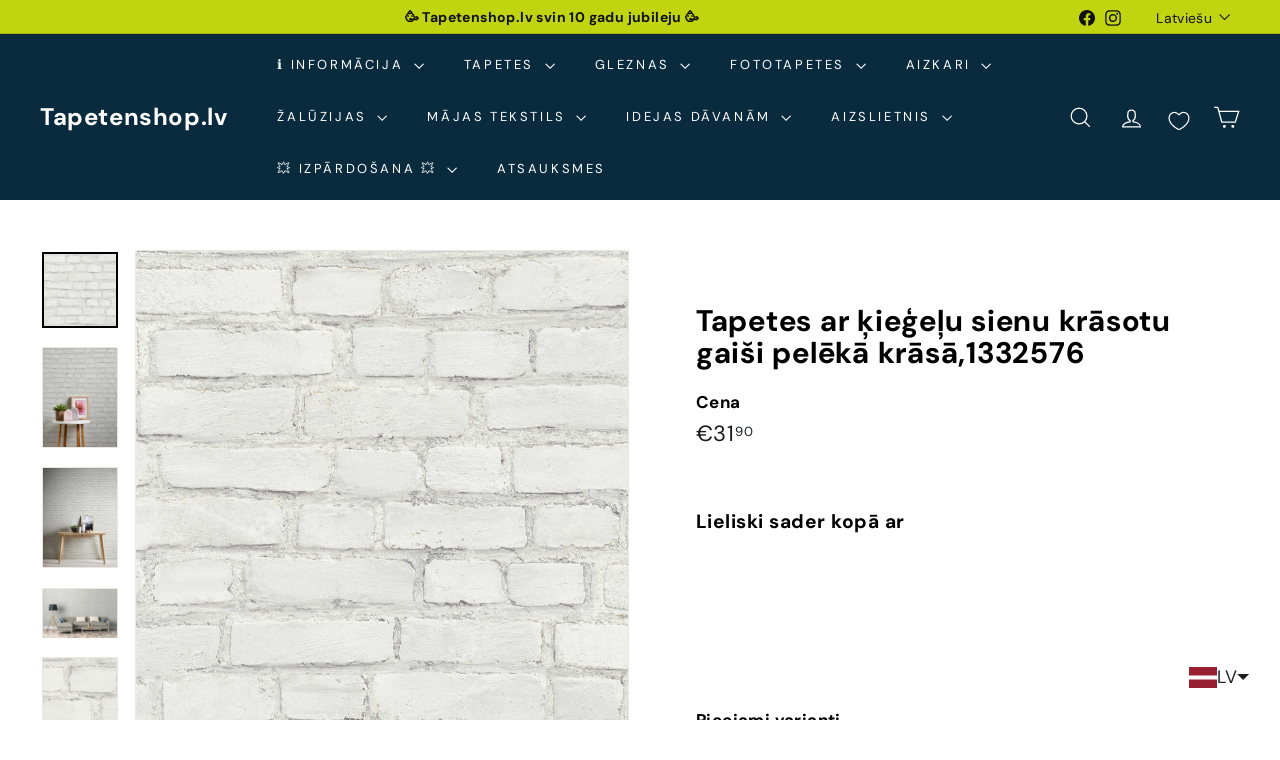

--- FILE ---
content_type: text/javascript; charset=utf-8
request_url: https://tapetenshop-lv.myshopify.com/products/tapetes-374142.js?app=product-samples
body_size: 526
content:
{"id":4478989008940,"title":"Tapetes ar ķieģeļu sienu krāsotu gaiši pelēkā krāsā,1332576","handle":"tapetes-374142","description":"\u003ca href=\"https:\/\/www.tapetenshop.lv\/pages\/bezmaksas-tapesu-paraugi\" title=\"Saņem bezmaksas paraugu tapetēm\"\u003e\u003cimg alt=\"\" src=\"https:\/\/cdn.shopify.com\/s\/files\/1\/1161\/4172\/files\/freesamplepng_compact.png?v=1522360259\"\u003e\u003c\/a\u003e\u003cbr\u003e\n\u003ctable width=\"275\"\u003e\n\u003ctbody\u003e\n\u003ctr\u003e\n\u003ctd width=\"110\"\u003e\u003ca href=\"https:\/\/www.tapetenshop.lv\/collections\/neu-bude-2-0\" title=\"Vairāk\"\u003eAS Neue Bude 2\u003c\/a\u003e\u003c\/td\u003e\n\u003ctd width=\"165\"\u003e\u003c\/td\u003e\n\u003c\/tr\u003e\n\u003ctr\u003e\n\u003ctd\u003eTapetes 1332576\u003c\/td\u003e\n\u003ctd\u003e\u003c\/td\u003e\n\u003c\/tr\u003e\n\u003ctr\u003e\n\u003ctd\u003eTelpa\u003c\/td\u003e\n\u003ctd\u003eKoridors, Virtuve, Guļamistaba, Viesistaba\u003c\/td\u003e\n\u003c\/tr\u003e\n\u003ctr\u003e\n\u003ctd\u003eKrāsa\u003c\/td\u003e\n\u003ctd\u003ePelēka, Balta\u003c\/td\u003e\n\u003c\/tr\u003e\n\u003ctr\u003e\n\u003ctd\u003eRaksts\u003c\/td\u003e\n\u003ctd\u003eAr dabas motīviem, Ziedi\u003c\/td\u003e\n\u003c\/tr\u003e\n\u003ctr\u003e\n\u003ctd\u003eMateriāls\u003c\/td\u003e\n\u003ctd\u003eFlizelīna\u003c\/td\u003e\n\u003c\/tr\u003e\n\u003ctr\u003e\n\u003ctd\u003eIzmērs\u003c\/td\u003e\n\u003ctd\u003e0,53x10,05 m \u003c\/td\u003e\n\u003c\/tr\u003e\n\u003ctr\u003e\n\u003ctd\u003eSaskaņošana\u003c\/td\u003e\n\u003ctd\u003ePārbīdīts savienojums 64\/32 cm\u003c\/td\u003e\n\u003c\/tr\u003e\n\u003ctr\u003e\n\u003ctd\u003eSvītrkods\u003c\/td\u003e\n\u003ctd\u003e\u003c\/td\u003e\n\u003c\/tr\u003e\n\u003c\/tbody\u003e\n\u003c\/table\u003e\n\u003cdiv\u003e\u003cimg src=\"https:\/\/cdn.shopify.com\/s\/files\/1\/1161\/4172\/files\/made_in_germany-1024x389_medium.png?17225401641173586161\" alt=\"\" style=\"display: block; margin-left: auto; margin-right: auto;\"\u003e\u003c\/div\u003e\n\u003cp\u003e \u003c\/p\u003e","published_at":"2020-01-26T15:47:00+02:00","created_at":"2020-01-26T15:47:00+02:00","vendor":"AS Creation","type":"Tapetes","tags":["53","akmens-imitacija","as-creation","ascreation","flizelina","gulamistaba","ipasi-noturigas","koridors","loft","matt","neu-bude-2-0","paraugs","peleka","slightly-structured","strukturas","tapetes","tapetes-ar-matetu-virsmu","tapetes-loft","virtuve"],"price":3190,"price_min":3190,"price_max":3190,"available":true,"price_varies":false,"compare_at_price":null,"compare_at_price_min":0,"compare_at_price_max":0,"compare_at_price_varies":false,"variants":[{"id":31906083897388,"title":"Default Title","option1":"Default Title","option2":null,"option3":null,"sku":"374142","requires_shipping":true,"taxable":true,"featured_image":null,"available":true,"name":"Tapetes ar ķieģeļu sienu krāsotu gaiši pelēkā krāsā,1332576","public_title":null,"options":["Default Title"],"price":3190,"weight":1300,"compare_at_price":null,"inventory_quantity":-3,"inventory_management":null,"inventory_policy":"deny","barcode":null,"requires_selling_plan":false,"selling_plan_allocations":[]}],"images":["\/\/cdn.shopify.com\/s\/files\/1\/1161\/4172\/files\/tapetes-ar-kiegelu-sienu-krasotu-gaisi-peleka-krasa-1332576-51378121310543.jpg?v=1693664805","\/\/cdn.shopify.com\/s\/files\/1\/1161\/4172\/files\/tapetes-ar-kiegelu-sienu-krasotu-gaisi-peleka-krasa-1332576-51378121343311.jpg?v=1693664795","\/\/cdn.shopify.com\/s\/files\/1\/1161\/4172\/files\/tapetes-ar-kiegelu-sienu-krasotu-gaisi-peleka-krasa-1332576-51378121146703.jpg?v=1693664797","\/\/cdn.shopify.com\/s\/files\/1\/1161\/4172\/files\/tapetes-ar-kiegelu-sienu-krasotu-gaisi-peleka-krasa-1332576-51378121212239.jpg?v=1693664970","\/\/cdn.shopify.com\/s\/files\/1\/1161\/4172\/files\/tapetes-ar-kiegelu-sienu-krasotu-gaisi-peleka-krasa-1332576-51378121376079.jpg?v=1693664798","\/\/cdn.shopify.com\/s\/files\/1\/1161\/4172\/files\/tapetes-ar-kiegelu-sienu-krasotu-gaisi-peleka-krasa-1332576-51378121179471.jpg?v=1693664802"],"featured_image":"\/\/cdn.shopify.com\/s\/files\/1\/1161\/4172\/files\/tapetes-ar-kiegelu-sienu-krasotu-gaisi-peleka-krasa-1332576-51378121310543.jpg?v=1693664805","options":[{"name":"Title","position":1,"values":["Default Title"]}],"url":"\/products\/tapetes-374142","media":[{"alt":"AS Creation","id":43989406220623,"position":1,"preview_image":{"aspect_ratio":1.0,"height":1800,"width":1800,"src":"https:\/\/cdn.shopify.com\/s\/files\/1\/1161\/4172\/files\/tapetes-ar-kiegelu-sienu-krasotu-gaisi-peleka-krasa-1332576-51378121310543.jpg?v=1693664805"},"aspect_ratio":1.0,"height":1800,"media_type":"image","src":"https:\/\/cdn.shopify.com\/s\/files\/1\/1161\/4172\/files\/tapetes-ar-kiegelu-sienu-krasotu-gaisi-peleka-krasa-1332576-51378121310543.jpg?v=1693664805","width":1800},{"alt":"AS Creation","id":43989405565263,"position":2,"preview_image":{"aspect_ratio":0.75,"height":1800,"width":1350,"src":"https:\/\/cdn.shopify.com\/s\/files\/1\/1161\/4172\/files\/tapetes-ar-kiegelu-sienu-krasotu-gaisi-peleka-krasa-1332576-51378121343311.jpg?v=1693664795"},"aspect_ratio":0.75,"height":1800,"media_type":"image","src":"https:\/\/cdn.shopify.com\/s\/files\/1\/1161\/4172\/files\/tapetes-ar-kiegelu-sienu-krasotu-gaisi-peleka-krasa-1332576-51378121343311.jpg?v=1693664795","width":1350},{"alt":"AS Creation","id":43989405729103,"position":3,"preview_image":{"aspect_ratio":0.75,"height":1800,"width":1350,"src":"https:\/\/cdn.shopify.com\/s\/files\/1\/1161\/4172\/files\/tapetes-ar-kiegelu-sienu-krasotu-gaisi-peleka-krasa-1332576-51378121146703.jpg?v=1693664797"},"aspect_ratio":0.75,"height":1800,"media_type":"image","src":"https:\/\/cdn.shopify.com\/s\/files\/1\/1161\/4172\/files\/tapetes-ar-kiegelu-sienu-krasotu-gaisi-peleka-krasa-1332576-51378121146703.jpg?v=1693664797","width":1350},{"alt":"AS Creation","id":43989417558351,"position":4,"preview_image":{"aspect_ratio":1.5,"height":1200,"width":1800,"src":"https:\/\/cdn.shopify.com\/s\/files\/1\/1161\/4172\/files\/tapetes-ar-kiegelu-sienu-krasotu-gaisi-peleka-krasa-1332576-51378121212239.jpg?v=1693664970"},"aspect_ratio":1.5,"height":1200,"media_type":"image","src":"https:\/\/cdn.shopify.com\/s\/files\/1\/1161\/4172\/files\/tapetes-ar-kiegelu-sienu-krasotu-gaisi-peleka-krasa-1332576-51378121212239.jpg?v=1693664970","width":1800},{"alt":"AS Creation","id":43989405925711,"position":5,"preview_image":{"aspect_ratio":1.0,"height":1000,"width":1000,"src":"https:\/\/cdn.shopify.com\/s\/files\/1\/1161\/4172\/files\/tapetes-ar-kiegelu-sienu-krasotu-gaisi-peleka-krasa-1332576-51378121376079.jpg?v=1693664798"},"aspect_ratio":1.0,"height":1000,"media_type":"image","src":"https:\/\/cdn.shopify.com\/s\/files\/1\/1161\/4172\/files\/tapetes-ar-kiegelu-sienu-krasotu-gaisi-peleka-krasa-1332576-51378121376079.jpg?v=1693664798","width":1000},{"alt":"AS Creation","id":43989406089551,"position":6,"preview_image":{"aspect_ratio":1.0,"height":1800,"width":1800,"src":"https:\/\/cdn.shopify.com\/s\/files\/1\/1161\/4172\/files\/tapetes-ar-kiegelu-sienu-krasotu-gaisi-peleka-krasa-1332576-51378121179471.jpg?v=1693664802"},"aspect_ratio":1.0,"height":1800,"media_type":"image","src":"https:\/\/cdn.shopify.com\/s\/files\/1\/1161\/4172\/files\/tapetes-ar-kiegelu-sienu-krasotu-gaisi-peleka-krasa-1332576-51378121179471.jpg?v=1693664802","width":1800}],"requires_selling_plan":false,"selling_plan_groups":[]}

--- FILE ---
content_type: text/javascript; charset=utf-8
request_url: https://tapetenshop-lv.myshopify.com/products/tapetes-374142.js?currency=EUR&country=LV
body_size: 1180
content:
{"id":4478989008940,"title":"Tapetes ar ķieģeļu sienu krāsotu gaiši pelēkā krāsā,1332576","handle":"tapetes-374142","description":"\u003ca href=\"https:\/\/www.tapetenshop.lv\/pages\/bezmaksas-tapesu-paraugi\" title=\"Saņem bezmaksas paraugu tapetēm\"\u003e\u003cimg alt=\"\" src=\"https:\/\/cdn.shopify.com\/s\/files\/1\/1161\/4172\/files\/freesamplepng_compact.png?v=1522360259\"\u003e\u003c\/a\u003e\u003cbr\u003e\n\u003ctable width=\"275\"\u003e\n\u003ctbody\u003e\n\u003ctr\u003e\n\u003ctd width=\"110\"\u003e\u003ca href=\"https:\/\/www.tapetenshop.lv\/collections\/neu-bude-2-0\" title=\"Vairāk\"\u003eAS Neue Bude 2\u003c\/a\u003e\u003c\/td\u003e\n\u003ctd width=\"165\"\u003e\u003c\/td\u003e\n\u003c\/tr\u003e\n\u003ctr\u003e\n\u003ctd\u003eTapetes 1332576\u003c\/td\u003e\n\u003ctd\u003e\u003c\/td\u003e\n\u003c\/tr\u003e\n\u003ctr\u003e\n\u003ctd\u003eTelpa\u003c\/td\u003e\n\u003ctd\u003eKoridors, Virtuve, Guļamistaba, Viesistaba\u003c\/td\u003e\n\u003c\/tr\u003e\n\u003ctr\u003e\n\u003ctd\u003eKrāsa\u003c\/td\u003e\n\u003ctd\u003ePelēka, Balta\u003c\/td\u003e\n\u003c\/tr\u003e\n\u003ctr\u003e\n\u003ctd\u003eRaksts\u003c\/td\u003e\n\u003ctd\u003eAr dabas motīviem, Ziedi\u003c\/td\u003e\n\u003c\/tr\u003e\n\u003ctr\u003e\n\u003ctd\u003eMateriāls\u003c\/td\u003e\n\u003ctd\u003eFlizelīna\u003c\/td\u003e\n\u003c\/tr\u003e\n\u003ctr\u003e\n\u003ctd\u003eIzmērs\u003c\/td\u003e\n\u003ctd\u003e0,53x10,05 m \u003c\/td\u003e\n\u003c\/tr\u003e\n\u003ctr\u003e\n\u003ctd\u003eSaskaņošana\u003c\/td\u003e\n\u003ctd\u003ePārbīdīts savienojums 64\/32 cm\u003c\/td\u003e\n\u003c\/tr\u003e\n\u003ctr\u003e\n\u003ctd\u003eSvītrkods\u003c\/td\u003e\n\u003ctd\u003e\u003c\/td\u003e\n\u003c\/tr\u003e\n\u003c\/tbody\u003e\n\u003c\/table\u003e\n\u003cdiv\u003e\u003cimg src=\"https:\/\/cdn.shopify.com\/s\/files\/1\/1161\/4172\/files\/made_in_germany-1024x389_medium.png?17225401641173586161\" alt=\"\" style=\"display: block; margin-left: auto; margin-right: auto;\"\u003e\u003c\/div\u003e\n\u003cp\u003e \u003c\/p\u003e","published_at":"2020-01-26T15:47:00+02:00","created_at":"2020-01-26T15:47:00+02:00","vendor":"AS Creation","type":"Tapetes","tags":["53","akmens-imitacija","as-creation","ascreation","flizelina","gulamistaba","ipasi-noturigas","koridors","loft","matt","neu-bude-2-0","paraugs","peleka","slightly-structured","strukturas","tapetes","tapetes-ar-matetu-virsmu","tapetes-loft","virtuve"],"price":3190,"price_min":3190,"price_max":3190,"available":true,"price_varies":false,"compare_at_price":null,"compare_at_price_min":0,"compare_at_price_max":0,"compare_at_price_varies":false,"variants":[{"id":31906083897388,"title":"Default Title","option1":"Default Title","option2":null,"option3":null,"sku":"374142","requires_shipping":true,"taxable":true,"featured_image":null,"available":true,"name":"Tapetes ar ķieģeļu sienu krāsotu gaiši pelēkā krāsā,1332576","public_title":null,"options":["Default Title"],"price":3190,"weight":1300,"compare_at_price":null,"inventory_quantity":-3,"inventory_management":null,"inventory_policy":"deny","barcode":null,"requires_selling_plan":false,"selling_plan_allocations":[]}],"images":["\/\/cdn.shopify.com\/s\/files\/1\/1161\/4172\/files\/tapetes-ar-kiegelu-sienu-krasotu-gaisi-peleka-krasa-1332576-51378121310543.jpg?v=1693664805","\/\/cdn.shopify.com\/s\/files\/1\/1161\/4172\/files\/tapetes-ar-kiegelu-sienu-krasotu-gaisi-peleka-krasa-1332576-51378121343311.jpg?v=1693664795","\/\/cdn.shopify.com\/s\/files\/1\/1161\/4172\/files\/tapetes-ar-kiegelu-sienu-krasotu-gaisi-peleka-krasa-1332576-51378121146703.jpg?v=1693664797","\/\/cdn.shopify.com\/s\/files\/1\/1161\/4172\/files\/tapetes-ar-kiegelu-sienu-krasotu-gaisi-peleka-krasa-1332576-51378121212239.jpg?v=1693664970","\/\/cdn.shopify.com\/s\/files\/1\/1161\/4172\/files\/tapetes-ar-kiegelu-sienu-krasotu-gaisi-peleka-krasa-1332576-51378121376079.jpg?v=1693664798","\/\/cdn.shopify.com\/s\/files\/1\/1161\/4172\/files\/tapetes-ar-kiegelu-sienu-krasotu-gaisi-peleka-krasa-1332576-51378121179471.jpg?v=1693664802"],"featured_image":"\/\/cdn.shopify.com\/s\/files\/1\/1161\/4172\/files\/tapetes-ar-kiegelu-sienu-krasotu-gaisi-peleka-krasa-1332576-51378121310543.jpg?v=1693664805","options":[{"name":"Title","position":1,"values":["Default Title"]}],"url":"\/products\/tapetes-374142","media":[{"alt":"AS Creation","id":43989406220623,"position":1,"preview_image":{"aspect_ratio":1.0,"height":1800,"width":1800,"src":"https:\/\/cdn.shopify.com\/s\/files\/1\/1161\/4172\/files\/tapetes-ar-kiegelu-sienu-krasotu-gaisi-peleka-krasa-1332576-51378121310543.jpg?v=1693664805"},"aspect_ratio":1.0,"height":1800,"media_type":"image","src":"https:\/\/cdn.shopify.com\/s\/files\/1\/1161\/4172\/files\/tapetes-ar-kiegelu-sienu-krasotu-gaisi-peleka-krasa-1332576-51378121310543.jpg?v=1693664805","width":1800},{"alt":"AS Creation","id":43989405565263,"position":2,"preview_image":{"aspect_ratio":0.75,"height":1800,"width":1350,"src":"https:\/\/cdn.shopify.com\/s\/files\/1\/1161\/4172\/files\/tapetes-ar-kiegelu-sienu-krasotu-gaisi-peleka-krasa-1332576-51378121343311.jpg?v=1693664795"},"aspect_ratio":0.75,"height":1800,"media_type":"image","src":"https:\/\/cdn.shopify.com\/s\/files\/1\/1161\/4172\/files\/tapetes-ar-kiegelu-sienu-krasotu-gaisi-peleka-krasa-1332576-51378121343311.jpg?v=1693664795","width":1350},{"alt":"AS Creation","id":43989405729103,"position":3,"preview_image":{"aspect_ratio":0.75,"height":1800,"width":1350,"src":"https:\/\/cdn.shopify.com\/s\/files\/1\/1161\/4172\/files\/tapetes-ar-kiegelu-sienu-krasotu-gaisi-peleka-krasa-1332576-51378121146703.jpg?v=1693664797"},"aspect_ratio":0.75,"height":1800,"media_type":"image","src":"https:\/\/cdn.shopify.com\/s\/files\/1\/1161\/4172\/files\/tapetes-ar-kiegelu-sienu-krasotu-gaisi-peleka-krasa-1332576-51378121146703.jpg?v=1693664797","width":1350},{"alt":"AS Creation","id":43989417558351,"position":4,"preview_image":{"aspect_ratio":1.5,"height":1200,"width":1800,"src":"https:\/\/cdn.shopify.com\/s\/files\/1\/1161\/4172\/files\/tapetes-ar-kiegelu-sienu-krasotu-gaisi-peleka-krasa-1332576-51378121212239.jpg?v=1693664970"},"aspect_ratio":1.5,"height":1200,"media_type":"image","src":"https:\/\/cdn.shopify.com\/s\/files\/1\/1161\/4172\/files\/tapetes-ar-kiegelu-sienu-krasotu-gaisi-peleka-krasa-1332576-51378121212239.jpg?v=1693664970","width":1800},{"alt":"AS Creation","id":43989405925711,"position":5,"preview_image":{"aspect_ratio":1.0,"height":1000,"width":1000,"src":"https:\/\/cdn.shopify.com\/s\/files\/1\/1161\/4172\/files\/tapetes-ar-kiegelu-sienu-krasotu-gaisi-peleka-krasa-1332576-51378121376079.jpg?v=1693664798"},"aspect_ratio":1.0,"height":1000,"media_type":"image","src":"https:\/\/cdn.shopify.com\/s\/files\/1\/1161\/4172\/files\/tapetes-ar-kiegelu-sienu-krasotu-gaisi-peleka-krasa-1332576-51378121376079.jpg?v=1693664798","width":1000},{"alt":"AS Creation","id":43989406089551,"position":6,"preview_image":{"aspect_ratio":1.0,"height":1800,"width":1800,"src":"https:\/\/cdn.shopify.com\/s\/files\/1\/1161\/4172\/files\/tapetes-ar-kiegelu-sienu-krasotu-gaisi-peleka-krasa-1332576-51378121179471.jpg?v=1693664802"},"aspect_ratio":1.0,"height":1800,"media_type":"image","src":"https:\/\/cdn.shopify.com\/s\/files\/1\/1161\/4172\/files\/tapetes-ar-kiegelu-sienu-krasotu-gaisi-peleka-krasa-1332576-51378121179471.jpg?v=1693664802","width":1800}],"requires_selling_plan":false,"selling_plan_groups":[]}

--- FILE ---
content_type: text/javascript; charset=utf-8
request_url: https://tapetenshop-lv.myshopify.com/products/tapetes-374142.js
body_size: 527
content:
{"id":4478989008940,"title":"Tapetes ar ķieģeļu sienu krāsotu gaiši pelēkā krāsā,1332576","handle":"tapetes-374142","description":"\u003ca href=\"https:\/\/www.tapetenshop.lv\/pages\/bezmaksas-tapesu-paraugi\" title=\"Saņem bezmaksas paraugu tapetēm\"\u003e\u003cimg alt=\"\" src=\"https:\/\/cdn.shopify.com\/s\/files\/1\/1161\/4172\/files\/freesamplepng_compact.png?v=1522360259\"\u003e\u003c\/a\u003e\u003cbr\u003e\n\u003ctable width=\"275\"\u003e\n\u003ctbody\u003e\n\u003ctr\u003e\n\u003ctd width=\"110\"\u003e\u003ca href=\"https:\/\/www.tapetenshop.lv\/collections\/neu-bude-2-0\" title=\"Vairāk\"\u003eAS Neue Bude 2\u003c\/a\u003e\u003c\/td\u003e\n\u003ctd width=\"165\"\u003e\u003c\/td\u003e\n\u003c\/tr\u003e\n\u003ctr\u003e\n\u003ctd\u003eTapetes 1332576\u003c\/td\u003e\n\u003ctd\u003e\u003c\/td\u003e\n\u003c\/tr\u003e\n\u003ctr\u003e\n\u003ctd\u003eTelpa\u003c\/td\u003e\n\u003ctd\u003eKoridors, Virtuve, Guļamistaba, Viesistaba\u003c\/td\u003e\n\u003c\/tr\u003e\n\u003ctr\u003e\n\u003ctd\u003eKrāsa\u003c\/td\u003e\n\u003ctd\u003ePelēka, Balta\u003c\/td\u003e\n\u003c\/tr\u003e\n\u003ctr\u003e\n\u003ctd\u003eRaksts\u003c\/td\u003e\n\u003ctd\u003eAr dabas motīviem, Ziedi\u003c\/td\u003e\n\u003c\/tr\u003e\n\u003ctr\u003e\n\u003ctd\u003eMateriāls\u003c\/td\u003e\n\u003ctd\u003eFlizelīna\u003c\/td\u003e\n\u003c\/tr\u003e\n\u003ctr\u003e\n\u003ctd\u003eIzmērs\u003c\/td\u003e\n\u003ctd\u003e0,53x10,05 m \u003c\/td\u003e\n\u003c\/tr\u003e\n\u003ctr\u003e\n\u003ctd\u003eSaskaņošana\u003c\/td\u003e\n\u003ctd\u003ePārbīdīts savienojums 64\/32 cm\u003c\/td\u003e\n\u003c\/tr\u003e\n\u003ctr\u003e\n\u003ctd\u003eSvītrkods\u003c\/td\u003e\n\u003ctd\u003e\u003c\/td\u003e\n\u003c\/tr\u003e\n\u003c\/tbody\u003e\n\u003c\/table\u003e\n\u003cdiv\u003e\u003cimg src=\"https:\/\/cdn.shopify.com\/s\/files\/1\/1161\/4172\/files\/made_in_germany-1024x389_medium.png?17225401641173586161\" alt=\"\" style=\"display: block; margin-left: auto; margin-right: auto;\"\u003e\u003c\/div\u003e\n\u003cp\u003e \u003c\/p\u003e","published_at":"2020-01-26T15:47:00+02:00","created_at":"2020-01-26T15:47:00+02:00","vendor":"AS Creation","type":"Tapetes","tags":["53","akmens-imitacija","as-creation","ascreation","flizelina","gulamistaba","ipasi-noturigas","koridors","loft","matt","neu-bude-2-0","paraugs","peleka","slightly-structured","strukturas","tapetes","tapetes-ar-matetu-virsmu","tapetes-loft","virtuve"],"price":3190,"price_min":3190,"price_max":3190,"available":true,"price_varies":false,"compare_at_price":null,"compare_at_price_min":0,"compare_at_price_max":0,"compare_at_price_varies":false,"variants":[{"id":31906083897388,"title":"Default Title","option1":"Default Title","option2":null,"option3":null,"sku":"374142","requires_shipping":true,"taxable":true,"featured_image":null,"available":true,"name":"Tapetes ar ķieģeļu sienu krāsotu gaiši pelēkā krāsā,1332576","public_title":null,"options":["Default Title"],"price":3190,"weight":1300,"compare_at_price":null,"inventory_quantity":-3,"inventory_management":null,"inventory_policy":"deny","barcode":null,"requires_selling_plan":false,"selling_plan_allocations":[]}],"images":["\/\/cdn.shopify.com\/s\/files\/1\/1161\/4172\/files\/tapetes-ar-kiegelu-sienu-krasotu-gaisi-peleka-krasa-1332576-51378121310543.jpg?v=1693664805","\/\/cdn.shopify.com\/s\/files\/1\/1161\/4172\/files\/tapetes-ar-kiegelu-sienu-krasotu-gaisi-peleka-krasa-1332576-51378121343311.jpg?v=1693664795","\/\/cdn.shopify.com\/s\/files\/1\/1161\/4172\/files\/tapetes-ar-kiegelu-sienu-krasotu-gaisi-peleka-krasa-1332576-51378121146703.jpg?v=1693664797","\/\/cdn.shopify.com\/s\/files\/1\/1161\/4172\/files\/tapetes-ar-kiegelu-sienu-krasotu-gaisi-peleka-krasa-1332576-51378121212239.jpg?v=1693664970","\/\/cdn.shopify.com\/s\/files\/1\/1161\/4172\/files\/tapetes-ar-kiegelu-sienu-krasotu-gaisi-peleka-krasa-1332576-51378121376079.jpg?v=1693664798","\/\/cdn.shopify.com\/s\/files\/1\/1161\/4172\/files\/tapetes-ar-kiegelu-sienu-krasotu-gaisi-peleka-krasa-1332576-51378121179471.jpg?v=1693664802"],"featured_image":"\/\/cdn.shopify.com\/s\/files\/1\/1161\/4172\/files\/tapetes-ar-kiegelu-sienu-krasotu-gaisi-peleka-krasa-1332576-51378121310543.jpg?v=1693664805","options":[{"name":"Title","position":1,"values":["Default Title"]}],"url":"\/products\/tapetes-374142","media":[{"alt":"AS Creation","id":43989406220623,"position":1,"preview_image":{"aspect_ratio":1.0,"height":1800,"width":1800,"src":"https:\/\/cdn.shopify.com\/s\/files\/1\/1161\/4172\/files\/tapetes-ar-kiegelu-sienu-krasotu-gaisi-peleka-krasa-1332576-51378121310543.jpg?v=1693664805"},"aspect_ratio":1.0,"height":1800,"media_type":"image","src":"https:\/\/cdn.shopify.com\/s\/files\/1\/1161\/4172\/files\/tapetes-ar-kiegelu-sienu-krasotu-gaisi-peleka-krasa-1332576-51378121310543.jpg?v=1693664805","width":1800},{"alt":"AS Creation","id":43989405565263,"position":2,"preview_image":{"aspect_ratio":0.75,"height":1800,"width":1350,"src":"https:\/\/cdn.shopify.com\/s\/files\/1\/1161\/4172\/files\/tapetes-ar-kiegelu-sienu-krasotu-gaisi-peleka-krasa-1332576-51378121343311.jpg?v=1693664795"},"aspect_ratio":0.75,"height":1800,"media_type":"image","src":"https:\/\/cdn.shopify.com\/s\/files\/1\/1161\/4172\/files\/tapetes-ar-kiegelu-sienu-krasotu-gaisi-peleka-krasa-1332576-51378121343311.jpg?v=1693664795","width":1350},{"alt":"AS Creation","id":43989405729103,"position":3,"preview_image":{"aspect_ratio":0.75,"height":1800,"width":1350,"src":"https:\/\/cdn.shopify.com\/s\/files\/1\/1161\/4172\/files\/tapetes-ar-kiegelu-sienu-krasotu-gaisi-peleka-krasa-1332576-51378121146703.jpg?v=1693664797"},"aspect_ratio":0.75,"height":1800,"media_type":"image","src":"https:\/\/cdn.shopify.com\/s\/files\/1\/1161\/4172\/files\/tapetes-ar-kiegelu-sienu-krasotu-gaisi-peleka-krasa-1332576-51378121146703.jpg?v=1693664797","width":1350},{"alt":"AS Creation","id":43989417558351,"position":4,"preview_image":{"aspect_ratio":1.5,"height":1200,"width":1800,"src":"https:\/\/cdn.shopify.com\/s\/files\/1\/1161\/4172\/files\/tapetes-ar-kiegelu-sienu-krasotu-gaisi-peleka-krasa-1332576-51378121212239.jpg?v=1693664970"},"aspect_ratio":1.5,"height":1200,"media_type":"image","src":"https:\/\/cdn.shopify.com\/s\/files\/1\/1161\/4172\/files\/tapetes-ar-kiegelu-sienu-krasotu-gaisi-peleka-krasa-1332576-51378121212239.jpg?v=1693664970","width":1800},{"alt":"AS Creation","id":43989405925711,"position":5,"preview_image":{"aspect_ratio":1.0,"height":1000,"width":1000,"src":"https:\/\/cdn.shopify.com\/s\/files\/1\/1161\/4172\/files\/tapetes-ar-kiegelu-sienu-krasotu-gaisi-peleka-krasa-1332576-51378121376079.jpg?v=1693664798"},"aspect_ratio":1.0,"height":1000,"media_type":"image","src":"https:\/\/cdn.shopify.com\/s\/files\/1\/1161\/4172\/files\/tapetes-ar-kiegelu-sienu-krasotu-gaisi-peleka-krasa-1332576-51378121376079.jpg?v=1693664798","width":1000},{"alt":"AS Creation","id":43989406089551,"position":6,"preview_image":{"aspect_ratio":1.0,"height":1800,"width":1800,"src":"https:\/\/cdn.shopify.com\/s\/files\/1\/1161\/4172\/files\/tapetes-ar-kiegelu-sienu-krasotu-gaisi-peleka-krasa-1332576-51378121179471.jpg?v=1693664802"},"aspect_ratio":1.0,"height":1800,"media_type":"image","src":"https:\/\/cdn.shopify.com\/s\/files\/1\/1161\/4172\/files\/tapetes-ar-kiegelu-sienu-krasotu-gaisi-peleka-krasa-1332576-51378121179471.jpg?v=1693664802","width":1800}],"requires_selling_plan":false,"selling_plan_groups":[]}

--- FILE ---
content_type: text/javascript; charset=utf-8
request_url: https://tapetenshop-lv.myshopify.com/products/tapetes-374145.js
body_size: 1111
content:
{"id":4478990221356,"title":"Tapetes ar ķieģeļu sienu krāsotu zaļā krāsā, 1332601","handle":"tapetes-374145","description":"\u003ca href=\"https:\/\/www.tapetenshop.lv\/pages\/bezmaksas-tapesu-paraugi\" title=\"Saņem bezmaksas paraugu tapetēm\"\u003e\u003cimg alt=\"\" src=\"https:\/\/cdn.shopify.com\/s\/files\/1\/1161\/4172\/files\/freesamplepng_compact.png?v=1522360259\"\u003e\u003c\/a\u003e\u003cbr\u003e\n\u003ctable width=\"275\"\u003e\n\u003ctbody\u003e\n\u003ctr\u003e\n\u003ctd width=\"110\"\u003e\u003ca href=\"https:\/\/www.tapetenshop.lv\/collections\/neu-bude-2-0\" title=\"Vairāk\"\u003eAS Neue Bude 2\u003c\/a\u003e\u003c\/td\u003e\n\u003ctd width=\"165\"\u003e\u003c\/td\u003e\n\u003c\/tr\u003e\n\u003ctr\u003e\n\u003ctd\u003eTapetes 1332601\u003c\/td\u003e\n\u003ctd\u003e\u003c\/td\u003e\n\u003c\/tr\u003e\n\u003ctr\u003e\n\u003ctd\u003eTelpa\u003c\/td\u003e\n\u003ctd\u003eKoridors, Virtuve, Guļamistaba, Viesistaba\u003c\/td\u003e\n\u003c\/tr\u003e\n\u003ctr\u003e\n\u003ctd\u003eKrāsa\u003c\/td\u003e\n\u003ctd\u003eZaļa, Melna\u003c\/td\u003e\n\u003c\/tr\u003e\n\u003ctr\u003e\n\u003ctd\u003eRaksts\u003c\/td\u003e\n\u003ctd\u003eAr dabas motīviem, Ziedi\u003c\/td\u003e\n\u003c\/tr\u003e\n\u003ctr\u003e\n\u003ctd\u003eMateriāls\u003c\/td\u003e\n\u003ctd\u003eFlizelīna\u003c\/td\u003e\n\u003c\/tr\u003e\n\u003ctr\u003e\n\u003ctd\u003eIzmērs\u003c\/td\u003e\n\u003ctd\u003e0,53x10,05 m \u003c\/td\u003e\n\u003c\/tr\u003e\n\u003ctr\u003e\n\u003ctd\u003eSaskaņošana\u003c\/td\u003e\n\u003ctd\u003ePārbīdīts savienojums 64\/32 cm\u003c\/td\u003e\n\u003c\/tr\u003e\n\u003ctr\u003e\n\u003ctd\u003eSvītrkods\u003c\/td\u003e\n\u003ctd\u003e\u003c\/td\u003e\n\u003c\/tr\u003e\n\u003c\/tbody\u003e\n\u003c\/table\u003e\n\u003cdiv\u003e\u003cimg src=\"https:\/\/cdn.shopify.com\/s\/files\/1\/1161\/4172\/files\/made_in_germany-1024x389_medium.png?17225401641173586161\" alt=\"\" style=\"display: block; margin-left: auto; margin-right: auto;\"\u003e\u003c\/div\u003e\n\u003cp\u003e \u003c\/p\u003e","published_at":"2020-01-26T15:47:40+02:00","created_at":"2020-01-26T15:47:40+02:00","vendor":"AS Creation","type":"Tapetes","tags":["53","akmens-imitacija","as-creation","ascreation","flizelina","gulamistaba","ipasi-noturigas","koridors","loft","matt","neu-bude-2-0","paraugs","slightly-structured","strukturas","tapetes","tapetes-ar-matetu-virsmu","tapetes-loft","virtuve","zala"],"price":3190,"price_min":3190,"price_max":3190,"available":true,"price_varies":false,"compare_at_price":null,"compare_at_price_min":0,"compare_at_price_max":0,"compare_at_price_varies":false,"variants":[{"id":31906094252076,"title":"Default Title","option1":"Default Title","option2":null,"option3":null,"sku":"374145","requires_shipping":true,"taxable":true,"featured_image":null,"available":true,"name":"Tapetes ar ķieģeļu sienu krāsotu zaļā krāsā, 1332601","public_title":null,"options":["Default Title"],"price":3190,"weight":1300,"compare_at_price":null,"inventory_quantity":0,"inventory_management":null,"inventory_policy":"deny","barcode":null,"requires_selling_plan":false,"selling_plan_allocations":[]}],"images":["\/\/cdn.shopify.com\/s\/files\/1\/1161\/4172\/files\/tapetes-ar-kiegelu-sienu-krasotu-zala-krasa-1332601-51378147295567.jpg?v=1693664069","\/\/cdn.shopify.com\/s\/files\/1\/1161\/4172\/files\/tapetes-ar-kiegelu-sienu-krasotu-zala-krasa-1332601-51378694390095.jpg?v=1693664264","\/\/cdn.shopify.com\/s\/files\/1\/1161\/4172\/files\/tapetes-ar-kiegelu-sienu-krasotu-zala-krasa-1332601-51378147197263.jpg?v=1693664621","\/\/cdn.shopify.com\/s\/files\/1\/1161\/4172\/files\/tapetes-ar-kiegelu-sienu-krasotu-zala-krasa-1332601-51378146869583.jpg?v=1693664247","\/\/cdn.shopify.com\/s\/files\/1\/1161\/4172\/files\/tapetes-ar-kiegelu-sienu-krasotu-zala-krasa-1332601-51378144903503.jpg?v=1693664618","\/\/cdn.shopify.com\/s\/files\/1\/1161\/4172\/files\/tapetes-ar-kiegelu-sienu-krasotu-zala-krasa-1332601-51378147066191.jpg?v=1693664250","\/\/cdn.shopify.com\/s\/files\/1\/1161\/4172\/files\/tapetes-ar-kiegelu-sienu-krasotu-zala-krasa-1332601-51378146935119.jpg?v=1693664253"],"featured_image":"\/\/cdn.shopify.com\/s\/files\/1\/1161\/4172\/files\/tapetes-ar-kiegelu-sienu-krasotu-zala-krasa-1332601-51378147295567.jpg?v=1693664069","options":[{"name":"Title","position":1,"values":["Default Title"]}],"url":"\/products\/tapetes-374145","media":[{"alt":"AS Creation","id":43989329543503,"position":1,"preview_image":{"aspect_ratio":1.0,"height":1800,"width":1800,"src":"https:\/\/cdn.shopify.com\/s\/files\/1\/1161\/4172\/files\/tapetes-ar-kiegelu-sienu-krasotu-zala-krasa-1332601-51378147295567.jpg?v=1693664069"},"aspect_ratio":1.0,"height":1800,"media_type":"image","src":"https:\/\/cdn.shopify.com\/s\/files\/1\/1161\/4172\/files\/tapetes-ar-kiegelu-sienu-krasotu-zala-krasa-1332601-51378147295567.jpg?v=1693664069","width":1800},{"alt":"AS Creation","id":43989352481103,"position":2,"preview_image":{"aspect_ratio":0.75,"height":1800,"width":1350,"src":"https:\/\/cdn.shopify.com\/s\/files\/1\/1161\/4172\/files\/tapetes-ar-kiegelu-sienu-krasotu-zala-krasa-1332601-51378694390095.jpg?v=1693664264"},"aspect_ratio":0.75,"height":1800,"media_type":"image","src":"https:\/\/cdn.shopify.com\/s\/files\/1\/1161\/4172\/files\/tapetes-ar-kiegelu-sienu-krasotu-zala-krasa-1332601-51378694390095.jpg?v=1693664264","width":1350},{"alt":"AS Creation","id":43989391835471,"position":3,"preview_image":{"aspect_ratio":1.5,"height":1200,"width":1800,"src":"https:\/\/cdn.shopify.com\/s\/files\/1\/1161\/4172\/files\/tapetes-ar-kiegelu-sienu-krasotu-zala-krasa-1332601-51378147197263.jpg?v=1693664621"},"aspect_ratio":1.5,"height":1200,"media_type":"image","src":"https:\/\/cdn.shopify.com\/s\/files\/1\/1161\/4172\/files\/tapetes-ar-kiegelu-sienu-krasotu-zala-krasa-1332601-51378147197263.jpg?v=1693664621","width":1800},{"alt":"AS Creation","id":43989350318415,"position":4,"preview_image":{"aspect_ratio":1.5,"height":1200,"width":1800,"src":"https:\/\/cdn.shopify.com\/s\/files\/1\/1161\/4172\/files\/tapetes-ar-kiegelu-sienu-krasotu-zala-krasa-1332601-51378146869583.jpg?v=1693664247"},"aspect_ratio":1.5,"height":1200,"media_type":"image","src":"https:\/\/cdn.shopify.com\/s\/files\/1\/1161\/4172\/files\/tapetes-ar-kiegelu-sienu-krasotu-zala-krasa-1332601-51378146869583.jpg?v=1693664247","width":1800},{"alt":"AS Creation","id":43989391737167,"position":5,"preview_image":{"aspect_ratio":0.75,"height":1800,"width":1350,"src":"https:\/\/cdn.shopify.com\/s\/files\/1\/1161\/4172\/files\/tapetes-ar-kiegelu-sienu-krasotu-zala-krasa-1332601-51378144903503.jpg?v=1693664618"},"aspect_ratio":0.75,"height":1800,"media_type":"image","src":"https:\/\/cdn.shopify.com\/s\/files\/1\/1161\/4172\/files\/tapetes-ar-kiegelu-sienu-krasotu-zala-krasa-1332601-51378144903503.jpg?v=1693664618","width":1350},{"alt":"AS Creation","id":43989351039311,"position":6,"preview_image":{"aspect_ratio":1.0,"height":1000,"width":1000,"src":"https:\/\/cdn.shopify.com\/s\/files\/1\/1161\/4172\/files\/tapetes-ar-kiegelu-sienu-krasotu-zala-krasa-1332601-51378147066191.jpg?v=1693664250"},"aspect_ratio":1.0,"height":1000,"media_type":"image","src":"https:\/\/cdn.shopify.com\/s\/files\/1\/1161\/4172\/files\/tapetes-ar-kiegelu-sienu-krasotu-zala-krasa-1332601-51378147066191.jpg?v=1693664250","width":1000},{"alt":"AS Creation","id":43989351235919,"position":7,"preview_image":{"aspect_ratio":1.0,"height":1800,"width":1800,"src":"https:\/\/cdn.shopify.com\/s\/files\/1\/1161\/4172\/files\/tapetes-ar-kiegelu-sienu-krasotu-zala-krasa-1332601-51378146935119.jpg?v=1693664253"},"aspect_ratio":1.0,"height":1800,"media_type":"image","src":"https:\/\/cdn.shopify.com\/s\/files\/1\/1161\/4172\/files\/tapetes-ar-kiegelu-sienu-krasotu-zala-krasa-1332601-51378146935119.jpg?v=1693664253","width":1800}],"requires_selling_plan":false,"selling_plan_groups":[]}

--- FILE ---
content_type: text/javascript; charset=utf-8
request_url: https://tapetenshop-lv.myshopify.com/products/tapetes-374141.js
body_size: 1142
content:
{"id":4478988025900,"title":"Tapetes ar ķieģeļu sienu krāsotu silti pelēkā krāsā, 1332575","handle":"tapetes-374141","description":"\u003ca title=\"Saņem bezmaksas paraugu tapetēm\" href=\"https:\/\/www.tapetenshop.lv\/pages\/bezmaksas-tapesu-paraugi\"\u003e\u003cimg src=\"https:\/\/cdn.shopify.com\/s\/files\/1\/1161\/4172\/files\/freesamplepng_compact.png?v=1522360259\" alt=\"\"\u003e\u003c\/a\u003e\u003cbr\u003e\n\u003ctable width=\"275\"\u003e\n\u003ctbody\u003e\n\u003ctr\u003e\n\u003ctd width=\"110\"\u003e\u003ca title=\"Vairāk\" href=\"https:\/\/www.tapetenshop.lv\/collections\/neu-bude-2-0\"\u003eAS Neue Bude 2\u003c\/a\u003e\u003c\/td\u003e\n\u003ctd width=\"165\"\u003e\u003c\/td\u003e\n\u003c\/tr\u003e\n\u003ctr\u003e\n\u003ctd\u003eTapetes 1332575\u003c\/td\u003e\n\u003ctd\u003e\u003c\/td\u003e\n\u003c\/tr\u003e\n\u003ctr\u003e\n\u003ctd\u003eTelpa\u003c\/td\u003e\n\u003ctd\u003eKoridors, Virtuve, Guļamistaba, Viesistaba\u003c\/td\u003e\n\u003c\/tr\u003e\n\u003ctr\u003e\n\u003ctd\u003eKrāsa\u003c\/td\u003e\n\u003ctd\u003ePelēka\u003c\/td\u003e\n\u003c\/tr\u003e\n\u003ctr\u003e\n\u003ctd\u003eRaksts\u003c\/td\u003e\n\u003ctd\u003eAr dabas motīviem, Ziedi\u003c\/td\u003e\n\u003c\/tr\u003e\n\u003ctr\u003e\n\u003ctd\u003eMateriāls\u003c\/td\u003e\n\u003ctd\u003eFlizelīna\u003c\/td\u003e\n\u003c\/tr\u003e\n\u003ctr\u003e\n\u003ctd\u003eIzmērs\u003c\/td\u003e\n\u003ctd\u003e0,53x10,05 m\u003c\/td\u003e\n\u003c\/tr\u003e\n\u003ctr\u003e\n\u003ctd\u003eSaskaņošana\u003c\/td\u003e\n\u003ctd\u003ePārbīdīts savienojums 64\/32 cm\u003c\/td\u003e\n\u003c\/tr\u003e\n\u003ctr\u003e\n\u003ctd\u003eSvītrkods\u003c\/td\u003e\n\u003ctd\u003e\u003c\/td\u003e\n\u003c\/tr\u003e\n\u003c\/tbody\u003e\n\u003c\/table\u003e\n\u003cdiv\u003e\u003cimg style=\"display: block; margin-left: auto; margin-right: auto;\" alt=\"\" src=\"https:\/\/cdn.shopify.com\/s\/files\/1\/1161\/4172\/files\/made_in_germany-1024x389_medium.png?17225401641173586161\"\u003e\u003c\/div\u003e\n\u003cp\u003e \u003c\/p\u003e","published_at":"2020-01-26T15:46:47+02:00","created_at":"2020-01-26T15:46:47+02:00","vendor":"AS Creation","type":"Tapetes","tags":["53","akmens-imitacija","as-creation","ascreation","balta","flizelina","gulamistaba","ipasi-noturigas","koridors","loft","matt","neu-bude-2-0","paraugs","peleka","slightly-structured","strukturas","tapetes","tapetes-ar-matetu-virsmu","tapetes-loft","virtuve"],"price":3190,"price_min":3190,"price_max":3190,"available":true,"price_varies":false,"compare_at_price":null,"compare_at_price_min":0,"compare_at_price_max":0,"compare_at_price_varies":false,"variants":[{"id":31906075279404,"title":"Default Title","option1":"Default Title","option2":null,"option3":null,"sku":"374141","requires_shipping":true,"taxable":true,"featured_image":null,"available":true,"name":"Tapetes ar ķieģeļu sienu krāsotu silti pelēkā krāsā, 1332575","public_title":null,"options":["Default Title"],"price":3190,"weight":1300,"compare_at_price":null,"inventory_quantity":0,"inventory_management":null,"inventory_policy":"deny","barcode":null,"requires_selling_plan":false,"selling_plan_allocations":[]}],"images":["\/\/cdn.shopify.com\/s\/files\/1\/1161\/4172\/files\/tapetes-ar-kiegelu-sienu-krasotu-silti-peleka-krasa-1332575-51378112004431.jpg?v=1693664790","\/\/cdn.shopify.com\/s\/files\/1\/1161\/4172\/files\/tapetes-ar-kiegelu-sienu-krasotu-silti-peleka-krasa-1332575-51378111840591.jpg?v=1693673798","\/\/cdn.shopify.com\/s\/files\/1\/1161\/4172\/files\/tapetes-ar-kiegelu-sienu-krasotu-silti-peleka-krasa-1332575-51378111742287.jpg?v=1693673805","\/\/cdn.shopify.com\/s\/files\/1\/1161\/4172\/files\/tapetes-ar-kiegelu-sienu-krasotu-silti-peleka-krasa-1332575-51378111775055.jpg?v=1693665705","\/\/cdn.shopify.com\/s\/files\/1\/1161\/4172\/files\/tapetes-ar-kiegelu-sienu-krasotu-silti-peleka-krasa-1332575-51378111676751.jpg?v=1693673801","\/\/cdn.shopify.com\/s\/files\/1\/1161\/4172\/files\/tapetes-ar-kiegelu-sienu-krasotu-silti-peleka-krasa-1332575-51378111873359.jpg?v=1693664966","\/\/cdn.shopify.com\/s\/files\/1\/1161\/4172\/files\/tapetes-ar-kiegelu-sienu-krasotu-silti-peleka-krasa-1332575-51378111971663.jpg?v=1693664787"],"featured_image":"\/\/cdn.shopify.com\/s\/files\/1\/1161\/4172\/files\/tapetes-ar-kiegelu-sienu-krasotu-silti-peleka-krasa-1332575-51378112004431.jpg?v=1693664790","options":[{"name":"Title","position":1,"values":["Default Title"]}],"url":"\/products\/tapetes-374141","media":[{"alt":"AS Creation","id":43989405368655,"position":1,"preview_image":{"aspect_ratio":1.0,"height":1800,"width":1800,"src":"https:\/\/cdn.shopify.com\/s\/files\/1\/1161\/4172\/files\/tapetes-ar-kiegelu-sienu-krasotu-silti-peleka-krasa-1332575-51378112004431.jpg?v=1693664790"},"aspect_ratio":1.0,"height":1800,"media_type":"image","src":"https:\/\/cdn.shopify.com\/s\/files\/1\/1161\/4172\/files\/tapetes-ar-kiegelu-sienu-krasotu-silti-peleka-krasa-1332575-51378112004431.jpg?v=1693664790","width":1800},{"alt":"AS Creation","id":43990236365135,"position":2,"preview_image":{"aspect_ratio":1.5,"height":1200,"width":1800,"src":"https:\/\/cdn.shopify.com\/s\/files\/1\/1161\/4172\/files\/tapetes-ar-kiegelu-sienu-krasotu-silti-peleka-krasa-1332575-51378111840591.jpg?v=1693673798"},"aspect_ratio":1.5,"height":1200,"media_type":"image","src":"https:\/\/cdn.shopify.com\/s\/files\/1\/1161\/4172\/files\/tapetes-ar-kiegelu-sienu-krasotu-silti-peleka-krasa-1332575-51378111840591.jpg?v=1693673798","width":1800},{"alt":"AS Creation","id":43990237479247,"position":3,"preview_image":{"aspect_ratio":0.75,"height":1800,"width":1350,"src":"https:\/\/cdn.shopify.com\/s\/files\/1\/1161\/4172\/files\/tapetes-ar-kiegelu-sienu-krasotu-silti-peleka-krasa-1332575-51378111742287.jpg?v=1693673805"},"aspect_ratio":0.75,"height":1800,"media_type":"image","src":"https:\/\/cdn.shopify.com\/s\/files\/1\/1161\/4172\/files\/tapetes-ar-kiegelu-sienu-krasotu-silti-peleka-krasa-1332575-51378111742287.jpg?v=1693673805","width":1350},{"alt":"AS Creation","id":43989472772431,"position":4,"preview_image":{"aspect_ratio":0.75,"height":1800,"width":1350,"src":"https:\/\/cdn.shopify.com\/s\/files\/1\/1161\/4172\/files\/tapetes-ar-kiegelu-sienu-krasotu-silti-peleka-krasa-1332575-51378111775055.jpg?v=1693665705"},"aspect_ratio":0.75,"height":1800,"media_type":"image","src":"https:\/\/cdn.shopify.com\/s\/files\/1\/1161\/4172\/files\/tapetes-ar-kiegelu-sienu-krasotu-silti-peleka-krasa-1332575-51378111775055.jpg?v=1693665705","width":1350},{"alt":"AS Creation","id":43990236922191,"position":5,"preview_image":{"aspect_ratio":1.333,"height":1350,"width":1800,"src":"https:\/\/cdn.shopify.com\/s\/files\/1\/1161\/4172\/files\/tapetes-ar-kiegelu-sienu-krasotu-silti-peleka-krasa-1332575-51378111676751.jpg?v=1693673801"},"aspect_ratio":1.333,"height":1350,"media_type":"image","src":"https:\/\/cdn.shopify.com\/s\/files\/1\/1161\/4172\/files\/tapetes-ar-kiegelu-sienu-krasotu-silti-peleka-krasa-1332575-51378111676751.jpg?v=1693673801","width":1800},{"alt":"AS Creation","id":43989417361743,"position":6,"preview_image":{"aspect_ratio":1.0,"height":1000,"width":1000,"src":"https:\/\/cdn.shopify.com\/s\/files\/1\/1161\/4172\/files\/tapetes-ar-kiegelu-sienu-krasotu-silti-peleka-krasa-1332575-51378111873359.jpg?v=1693664966"},"aspect_ratio":1.0,"height":1000,"media_type":"image","src":"https:\/\/cdn.shopify.com\/s\/files\/1\/1161\/4172\/files\/tapetes-ar-kiegelu-sienu-krasotu-silti-peleka-krasa-1332575-51378111873359.jpg?v=1693664966","width":1000},{"alt":"AS Creation","id":43989405172047,"position":7,"preview_image":{"aspect_ratio":1.0,"height":1600,"width":1600,"src":"https:\/\/cdn.shopify.com\/s\/files\/1\/1161\/4172\/files\/tapetes-ar-kiegelu-sienu-krasotu-silti-peleka-krasa-1332575-51378111971663.jpg?v=1693664787"},"aspect_ratio":1.0,"height":1600,"media_type":"image","src":"https:\/\/cdn.shopify.com\/s\/files\/1\/1161\/4172\/files\/tapetes-ar-kiegelu-sienu-krasotu-silti-peleka-krasa-1332575-51378111971663.jpg?v=1693664787","width":1600}],"requires_selling_plan":false,"selling_plan_groups":[]}

--- FILE ---
content_type: text/javascript; charset=utf-8
request_url: https://tapetenshop-lv.myshopify.com/products/tapetes-374144.js
body_size: 1143
content:
{"id":4478989926444,"title":"Tapetes ar ķieģeļu sienu krāsotu zilā krāsā, 1332600","handle":"tapetes-374144","description":"\u003ca href=\"https:\/\/www.tapetenshop.lv\/pages\/bezmaksas-tapesu-paraugi\" title=\"Saņem bezmaksas paraugu tapetēm\"\u003e\u003cimg alt=\"\" src=\"https:\/\/cdn.shopify.com\/s\/files\/1\/1161\/4172\/files\/freesamplepng_compact.png?v=1522360259\"\u003e\u003c\/a\u003e\u003cbr\u003e\n\u003ctable width=\"275\"\u003e\n\u003ctbody\u003e\n\u003ctr\u003e\n\u003ctd width=\"110\"\u003e\u003ca href=\"https:\/\/www.tapetenshop.lv\/collections\/neu-bude-2-0\" title=\"Vairāk\"\u003eAS Neue Bude 2\u003c\/a\u003e\u003c\/td\u003e\n\u003ctd width=\"165\"\u003e\u003c\/td\u003e\n\u003c\/tr\u003e\n\u003ctr\u003e\n\u003ctd\u003eTapetes 1332600\u003c\/td\u003e\n\u003ctd\u003e\u003c\/td\u003e\n\u003c\/tr\u003e\n\u003ctr\u003e\n\u003ctd\u003eTelpa\u003c\/td\u003e\n\u003ctd\u003eKoridors, Virtuve, Guļamistaba, Viesistaba\u003c\/td\u003e\n\u003c\/tr\u003e\n\u003ctr\u003e\n\u003ctd\u003eKrāsa\u003c\/td\u003e\n\u003ctd\u003eZila, Zaļa, Melna\u003c\/td\u003e\n\u003c\/tr\u003e\n\u003ctr\u003e\n\u003ctd\u003eRaksts\u003c\/td\u003e\n\u003ctd\u003eAr dabas motīviem, Ziedi\u003c\/td\u003e\n\u003c\/tr\u003e\n\u003ctr\u003e\n\u003ctd\u003eMateriāls\u003c\/td\u003e\n\u003ctd\u003eFlizelīna\u003c\/td\u003e\n\u003c\/tr\u003e\n\u003ctr\u003e\n\u003ctd\u003eIzmērs\u003c\/td\u003e\n\u003ctd\u003e0,53x10,05 m \u003c\/td\u003e\n\u003c\/tr\u003e\n\u003ctr\u003e\n\u003ctd\u003eSaskaņošana\u003c\/td\u003e\n\u003ctd\u003ePārbīdīts savienojums 64\/32 cm\u003c\/td\u003e\n\u003c\/tr\u003e\n\u003ctr\u003e\n\u003ctd\u003eSvītrkods\u003c\/td\u003e\n\u003ctd\u003e\u003c\/td\u003e\n\u003c\/tr\u003e\n\u003c\/tbody\u003e\n\u003c\/table\u003e\n\u003cdiv\u003e\u003cimg src=\"https:\/\/cdn.shopify.com\/s\/files\/1\/1161\/4172\/files\/made_in_germany-1024x389_medium.png?17225401641173586161\" alt=\"\" style=\"display: block; margin-left: auto; margin-right: auto;\"\u003e\u003c\/div\u003e\n\u003cp\u003e \u003c\/p\u003e","published_at":"2020-01-26T15:47:27+02:00","created_at":"2020-01-26T15:47:27+02:00","vendor":"AS Creation","type":"Tapetes","tags":["19-99","53","akmens-imitacija","as-creation","ascreation","flizelina","gulamistaba","ipasi-noturigas","izpardosanas-cenas","koridors","loft","matt","neu-bude-2-0","paraugs","sale","slightly-structured","strukturas","tapetes","tapetes-ar-matetu-virsmu","tapetes-loft","uberhang","virtuve","zila"],"price":1999,"price_min":1999,"price_max":1999,"available":true,"price_varies":false,"compare_at_price":3190,"compare_at_price_min":3190,"compare_at_price_max":3190,"compare_at_price_varies":false,"variants":[{"id":31906092843052,"title":"Default Title","option1":"Default Title","option2":null,"option3":null,"sku":"374144","requires_shipping":true,"taxable":true,"featured_image":null,"available":true,"name":"Tapetes ar ķieģeļu sienu krāsotu zilā krāsā, 1332600","public_title":null,"options":["Default Title"],"price":1999,"weight":1300,"compare_at_price":3190,"inventory_quantity":0,"inventory_management":null,"inventory_policy":"deny","barcode":null,"requires_selling_plan":false,"selling_plan_allocations":[]}],"images":["\/\/cdn.shopify.com\/s\/files\/1\/1161\/4172\/files\/tapetes-ar-kiegelu-sienu-krasotu-zila-krasa-1332600-51378133041487.jpg?v=1693664439","\/\/cdn.shopify.com\/s\/files\/1\/1161\/4172\/files\/tapetes-ar-kiegelu-sienu-krasotu-zila-krasa-1332600-51378132975951.jpg?v=1693664432","\/\/cdn.shopify.com\/s\/files\/1\/1161\/4172\/files\/tapetes-ar-kiegelu-sienu-krasotu-zila-krasa-1332600-51378132910415.jpg?v=1693664441","\/\/cdn.shopify.com\/s\/files\/1\/1161\/4172\/files\/tapetes-ar-kiegelu-sienu-krasotu-zila-krasa-1332600-51378133238095.jpg?v=1693664430","\/\/cdn.shopify.com\/s\/files\/1\/1161\/4172\/files\/tapetes-ar-kiegelu-sienu-krasotu-zila-krasa-1332600-51378133303631.jpg?v=1693664435","\/\/cdn.shopify.com\/s\/files\/1\/1161\/4172\/files\/tapetes-ar-kiegelu-sienu-krasotu-zila-krasa-1332600-51378133336399.jpg?v=1693664444","\/\/cdn.shopify.com\/s\/files\/1\/1161\/4172\/files\/tapetes-ar-kiegelu-sienu-krasotu-zila-krasa-1332600-51378133270863.jpg?v=1693664615"],"featured_image":"\/\/cdn.shopify.com\/s\/files\/1\/1161\/4172\/files\/tapetes-ar-kiegelu-sienu-krasotu-zila-krasa-1332600-51378133041487.jpg?v=1693664439","options":[{"name":"Title","position":1,"values":["Default Title"]}],"url":"\/products\/tapetes-374144","media":[{"alt":"AS Creation","id":43989370601807,"position":1,"preview_image":{"aspect_ratio":1.0,"height":1800,"width":1800,"src":"https:\/\/cdn.shopify.com\/s\/files\/1\/1161\/4172\/files\/tapetes-ar-kiegelu-sienu-krasotu-zila-krasa-1332600-51378133041487.jpg?v=1693664439"},"aspect_ratio":1.0,"height":1800,"media_type":"image","src":"https:\/\/cdn.shopify.com\/s\/files\/1\/1161\/4172\/files\/tapetes-ar-kiegelu-sienu-krasotu-zila-krasa-1332600-51378133041487.jpg?v=1693664439","width":1800},{"alt":"AS Creation","id":43989370110287,"position":2,"preview_image":{"aspect_ratio":0.75,"height":1800,"width":1350,"src":"https:\/\/cdn.shopify.com\/s\/files\/1\/1161\/4172\/files\/tapetes-ar-kiegelu-sienu-krasotu-zila-krasa-1332600-51378132975951.jpg?v=1693664432"},"aspect_ratio":0.75,"height":1800,"media_type":"image","src":"https:\/\/cdn.shopify.com\/s\/files\/1\/1161\/4172\/files\/tapetes-ar-kiegelu-sienu-krasotu-zila-krasa-1332600-51378132975951.jpg?v=1693664432","width":1350},{"alt":"AS Creation","id":43989370863951,"position":3,"preview_image":{"aspect_ratio":1.333,"height":1350,"width":1800,"src":"https:\/\/cdn.shopify.com\/s\/files\/1\/1161\/4172\/files\/tapetes-ar-kiegelu-sienu-krasotu-zila-krasa-1332600-51378132910415.jpg?v=1693664441"},"aspect_ratio":1.333,"height":1350,"media_type":"image","src":"https:\/\/cdn.shopify.com\/s\/files\/1\/1161\/4172\/files\/tapetes-ar-kiegelu-sienu-krasotu-zila-krasa-1332600-51378132910415.jpg?v=1693664441","width":1800},{"alt":"AS Creation","id":43989370044751,"position":4,"preview_image":{"aspect_ratio":0.75,"height":1800,"width":1350,"src":"https:\/\/cdn.shopify.com\/s\/files\/1\/1161\/4172\/files\/tapetes-ar-kiegelu-sienu-krasotu-zila-krasa-1332600-51378133238095.jpg?v=1693664430"},"aspect_ratio":0.75,"height":1800,"media_type":"image","src":"https:\/\/cdn.shopify.com\/s\/files\/1\/1161\/4172\/files\/tapetes-ar-kiegelu-sienu-krasotu-zila-krasa-1332600-51378133238095.jpg?v=1693664430","width":1350},{"alt":"AS Creation","id":43989370437967,"position":5,"preview_image":{"aspect_ratio":1.6,"height":1125,"width":1800,"src":"https:\/\/cdn.shopify.com\/s\/files\/1\/1161\/4172\/files\/tapetes-ar-kiegelu-sienu-krasotu-zila-krasa-1332600-51378133303631.jpg?v=1693664435"},"aspect_ratio":1.6,"height":1125,"media_type":"image","src":"https:\/\/cdn.shopify.com\/s\/files\/1\/1161\/4172\/files\/tapetes-ar-kiegelu-sienu-krasotu-zila-krasa-1332600-51378133303631.jpg?v=1693664435","width":1800},{"alt":"AS Creation","id":43989371552079,"position":6,"preview_image":{"aspect_ratio":1.0,"height":1000,"width":1000,"src":"https:\/\/cdn.shopify.com\/s\/files\/1\/1161\/4172\/files\/tapetes-ar-kiegelu-sienu-krasotu-zila-krasa-1332600-51378133336399.jpg?v=1693664444"},"aspect_ratio":1.0,"height":1000,"media_type":"image","src":"https:\/\/cdn.shopify.com\/s\/files\/1\/1161\/4172\/files\/tapetes-ar-kiegelu-sienu-krasotu-zila-krasa-1332600-51378133336399.jpg?v=1693664444","width":1000},{"alt":"AS Creation","id":43989391245647,"position":7,"preview_image":{"aspect_ratio":1.0,"height":1800,"width":1800,"src":"https:\/\/cdn.shopify.com\/s\/files\/1\/1161\/4172\/files\/tapetes-ar-kiegelu-sienu-krasotu-zila-krasa-1332600-51378133270863.jpg?v=1693664615"},"aspect_ratio":1.0,"height":1800,"media_type":"image","src":"https:\/\/cdn.shopify.com\/s\/files\/1\/1161\/4172\/files\/tapetes-ar-kiegelu-sienu-krasotu-zila-krasa-1332600-51378133270863.jpg?v=1693664615","width":1800}],"requires_selling_plan":false,"selling_plan_groups":[]}